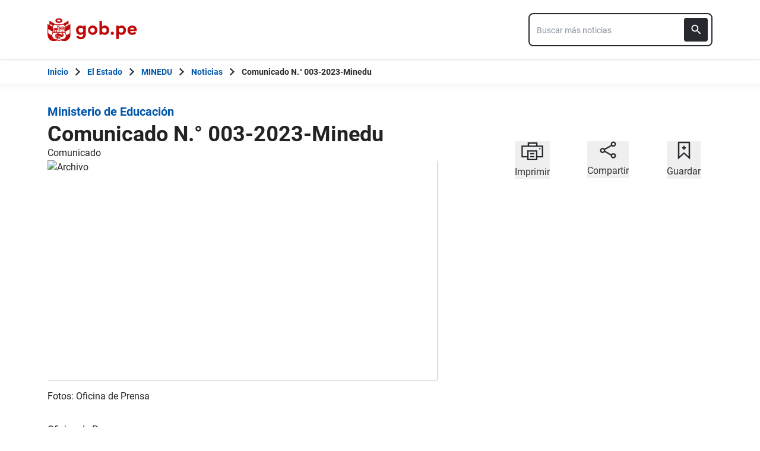

--- FILE ---
content_type: text/plain; charset=utf-8
request_url: https://d.clarity.ms/collect
body_size: 63
content:
EXTRACT 0 {"35":"@div \u003E a.font-bold.underline"}